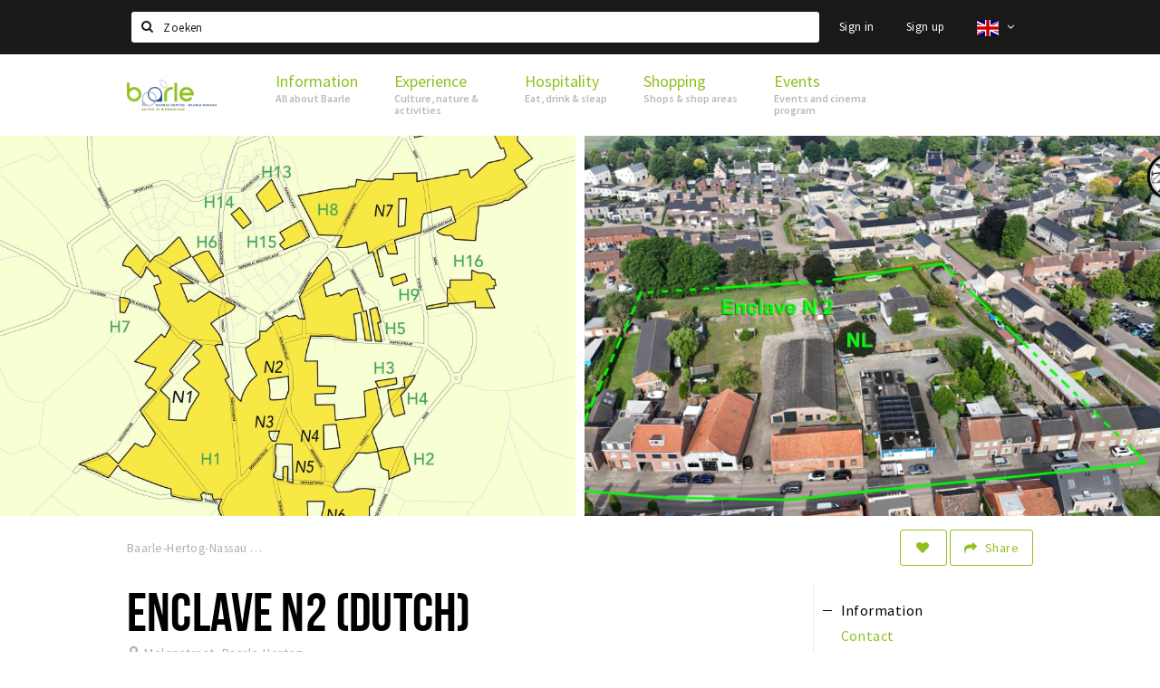

--- FILE ---
content_type: text/html;charset=UTF-8
request_url: https://en.visitbaarle.com/locaties/enclave-n2-nederlandse-5f85b1ae9fecff4ae479ee0b
body_size: 17906
content:
<!DOCTYPE html>
<html class="no-js">
<head>

  <meta charset="utf-8" />
  <meta name="viewport" content="width=device-width,initial-scale=1,maximum-scale=1,user-scalable=no" />
  <!--[if lt IE 8 ]><meta http-equiv="X-UA-Compatible" content="IE=edge,chrome=1" /><![endif]-->

  <meta name="designer" content="BEER N TEA" />

  <!--
  Proudly created by BEER N TEA B.V.
  -->

  <title>Enclave N2 (Nederlands) - Visit Baarle</title>

  <meta name="description" content="N2 is een Nederlandse counterenclave (een enclave in een enclave). Er staan acht woningen en twee handelspanden." />

  <meta name="twitter:card" content="summary" />
  <meta name="twitter:site" content="@stappen" />
  <meta name="twitter:creator" content="@stappen" />
  <meta name="twitter:title" content="Enclave N2 (Nederlands)" />
  <meta name="twitter:description" content="N2 is een Nederlandse counterenclave (een enclave in een enclave). Er staan acht woningen en twee handelspanden." />  <meta name="twitter:image" content="https://en.visitbaarle.com/uploads/image/69467a8fb009e64bdc05662c-large.jpg" />
  <meta property="fb:app_id" content="1257737297586040" />

  <meta property="og:type" content="website" />
  <meta property="og:site_name" content="Visit Baarle" />
  <meta property="og:url" content="https://en.visitbaarle.com/locaties/enclave-n2-nederlandse-5f85b1ae9fecff4ae479ee0b" />
  <meta property="og:title" content="Enclave N2 (Nederlands)" />
  <meta property="og:description" content="N2 is een Nederlandse counterenclave (een enclave in een enclave). Er staan acht woningen en twee handelspanden." />  <meta property="og:image" content="https://en.visitbaarle.com/uploads/image/69467a8fb009e64bdc05662c-large.jpg" />
  <link rel="alternate" href="https://www.visitbaarle.com/locaties/enclave-n2-nederlandse-5f85b1ae9fecff4ae479ee0b" hreflang="nl" />
  <link rel="alternate" href="https://www.visitbaarle.com/locaties/enclave-n2-nederlandse-5f85b1ae9fecff4ae479ee0b" hreflang="x-default" />
  <link rel="alternate" href="https://en.visitbaarle.com/locaties/enclave-n2-nederlandse-5f85b1ae9fecff4ae479ee0b" hreflang="en" />
  <link rel="alternate" href="https://fr.visitbaarle.com/locaties/enclave-n2-nederlandse-5f85b1ae9fecff4ae479ee0b" hreflang="fr" />
  <link rel="canonical" href="https://en.visitbaarle.com/locaties/enclave-n2-nederlandse-5f85b1ae9fecff4ae479ee0b" />


  
  <link rel="stylesheet" type="text/css" href="/uploads/assets/1737646825/app-default.css" media="all" />
  <link rel="stylesheet" type="text/css" href="/app.css?v=1737646825" media="all" />

  <script type="text/javascript">
    var config = {"name":"Visit Baarle","cdn":{"base_url":""},"environment":"production","site_url":"https:\/\/en.visitbaarle.com","base_url":"https:\/\/en.visitbaarle.com","twitter":{"handle":"stappen"},"preferences":{"currency":"EUR","time_format":24,"date_format":"%d-%m-%Y","currency_format":"%symbol%%value%","number_format":",.","week_start":"sunday"},"version":1737646825,"google_analytics":{"tracking_id":"UA-61084945-18"},"moment_locale":"en","city":"Baarle-Hertog-Nassau","socials":{"facebook":"https:\/\/www.facebook.com\/visitbaarle\/","twitter":"","google":"","instagram":"https:\/\/www.instagram.com\/visitbaarle\/","pinterest":"","youtube":""},"mailchimp":{"form_action":"\/\/visitbaarle.us19.list-manage.com\/subscribe\/post?u=809858a6fa5bb0faf52985327&amp;id=c940f0bfcb","hidden_input":"b_809858a6fa5bb0faf52985327_c940f0bfcb"},"sendinblue_embed":null,"reviews_mode":"","always_show_expanded_description":false,"student_account_text":"","sidebar":{"facebook":"","instagram":"","other":""},"js_tags":"","favicon":null,"logo":{"$id":"5fb7c2de53959c5c1e5830ec"},"listed":false,"app_type":"website","is_webview":false,"has_partner":null,"has_css":true,"style":"default","enable_hero_map":true,"current_url":"\/locaties\/enclave-n2-nederlandse-5f85b1ae9fecff4ae479ee0b","related_app":"m-en.visitbaarle.com","student_account_enabled":false,"photos_enabled":true,"loyalty_shop_url":"","loyalty_shop_title":"","loyalty_routes_url":"","facebook_id":"1257737297586040","twitter_handle":"stappen"};
    var lang   = {"app":{"locales":{"nl_NL":{"prefix":"","name":"Nederlands","name_english":"Dutch","system_locale":"nl_NL.UTF-8","currency":"EUR","moment":"nl","flag":"nl","formats":{"currency":"%symbol%%value%","number":".,","date":"%d-%m-%Y","time":"%H:%S","start_week":1},"locale":"nl_NL","language_code":"nl","country_code":"NL"},"de_DE":{"prefix":"","name":"Deutsch","name_english":"German","system_locale":"de_DE.UTF-8","currency":"EUR","moment":"de","flag":"de","formats":{"currency":"%symbol%%value%","number":".,","date":"%d-%m-%Y","time":"%H:%S","start_week":1},"locale":"de_DE","language_code":"de","country_code":"DE"},"en_US":{"prefix":"","name":"English","name_english":"English","system_locale":"en_US.UTF-8","currency":"EUR","moment":"en","flag":"gb","formats":{"currency":"%symbol%%value%","number":",.","date":"%d-%m-%Y","time":"%H:%M","start_week":1},"locale":"en_US","language_code":"en","country_code":"US"},"fr_FR":{"prefix":"","name":"Fran\u00e7ais","name_english":"French","system_locale":"fr_FR.UTF-8","currency":"EUR","moment":"fr","flag":"fr","formats":{"currency":"%value% %symbol%","number":".,","date":"%d\/%m\/%Y","time":"%H:%M","start_week":1},"locale":"fr_FR","language_code":"fr","country_code":"FR"}},"locale":{"prefix":"","name":"English","name_english":"English","system_locale":"en_US.UTF-8","currency":"EUR","moment":"en","flag":"gb","formats":{"currency":"%symbol%%value%","number":",.","date":"%d-%m-%Y","time":"%H:%M","start_week":1},"locale":"en_US","language_code":"en","country_code":"US"},"name":"Visit Baarle","title":"%s - %s","time_ago":"%s ago","year":"year","year_plural":"years","month":"month","month_plural":"months","day":"day","day_plural":"days","hour":"hour","hour_plural":"hours","minute":"minute","minute_plural":"minutes","second":"second","second_plural":"seconds","share":"Share","search":{"location":"Locations","event":"Agenda","excursion":"Excursions","article":"News","brands_found":"Brands:","cuisine_found":"Kitchen:","menu_found":"Menu:","hotel_packages_found":"Packages:","pricelist_found":"Products:"},"footer":{"newsletter":{"title":"Newsletter","text":"Do you want to notified about news, events and locations in %s?","placeholder":"Your e-mail address","subscribe":"Subscribe"},"privacy":"Privacy","terms":"Terms and conditions","disclaimer":"Disclaimer","accessibility":"Accessibility","beerntea":"Created by Beer n tea"},"weekdays_short":["mo","tu","we","th","fr","sa","su"]},"route":[],"filters":{"sort_title":"Sort by","show_more":"More...","show_less":"Less...","type":{"bar":"Cafe","church":"Church","cinema":"Cinema","cultural_center":"Cultural center","hotel":"Hotel","landmark":"Landmark","museum":"Museum","parc":"Park","parking":"Parking","restaurant":"Restaurant","beach":"Beach","beach_pavilion":"Strandpaviljoen","municipality":"Municipality","shop":"Shop","shopping_area":"Shopping area","sportscenter":"Sports center","theater":"Theater","tourist_info":"Tourist information","town_square":"Town square","archived_event":"Event (Archived)"},"geolocation_failed":"Could not retrieve your current location, please try another ordering.","button_view_results_single":"Show %s result","button_view_results_plural":"Show %s results","button_no_results":"No results"},"search":{"no_results":"There were no search results, please change the filter settings on the left.","load_more":"Load more..."},"entity":{"close":"close","is_open":"open","is_closed":"closed","nav":{"info":"Information","reviews":"Reviews","deals":"Deals","agenda":"Agenda","photos":"Photos","menu":"Menu","news":"News","hotel_packages":"Packages","pricelist":"Price list","excursions":"Excursions","contact":"Contact","shops":"Shops","municipalities":"Gemeentes","beaches":"Stranden","job_offers":"Job offers"},"view_opening_hours":"View opening hours","description_expand":"Read more","helptopay_description":"Vul hier het formulier in wat je hebt aangemaakt op <a href=\"https:\/\/www.helptopay.nl\" target=\"_blank\">www.helptopay.nl<\/a>.<br>Er verschijnt automatisch een knop met 'Direct bestellen' boven je profielpagina.","footer":{"instant_order":"Place your order","instant_reservations":"Make a reservation","excursion_reservations":"Make a reservation","get_tickets":"Get tickets","cta":"or call <b>%s<\/b>"},"rating":{"full_description_plural":"%rating% stars based on %count% reviews","full_description_single":"%rating% star based on %count% review","full_description_single_star":"%rating% star based on %count% reviews","full_description_single_review":"%rating% star based on %count% review","short_description_plural":"%rating% stars","short_description_single":"%rating% star","no_reviews":"No reviews yet"},"reviews":{"title":"Reviews"},"other_articles":{"de 5 van...":"Other news","interview":"Other interviews","foodblog":"Other foodblogs","scoop":"Other news","fotoblog":"Other photoblogs","specials":"Other specials"},"more_articles":{"de 5 van...":"More news","interview":"More interviews","foodblog":"More foodblogs","scoop":"More scoops","fotoblog":"More photoblogs"},"offers_amount_single":"%s deal","offers_amount_plural":"%s deals","nearby_entities":"Nearby","edit":{"social_share_help_text":"If users share your page on their social media, the name of the company is used as the title by default + the first paragraph of the description as text. These fields give you the option to adjust these if desired."},"parking_status":{"full":"No vacancy","closed":"Closed","vacant_spaces":"%s vacant spaces","summary":"%vacant_spaces% vacant of of %total_spaces% spaces"},"add_event_notice":"Vul het formulier in om uw evenement toe te voegen. Wanneer het evenement voldoet aan de gestelde voorwaarden wordt het evenement (eventueel herschreven) toegevoegd."},"user":{"login":{"title":"Sign in","email":"E-mail adress","password":"Password","submit":"Login","remember":"Remember me"},"forgot_password":{"title":"Forgot your password","email":"E-mail adress","email_placeholder":"Your e-mail address...","submit":"Reset password"},"register":{"title":"Register","button":"Register","email":"E-mail adress","password":"Password","confirm_password":"Confirm password","first_name":"First name","last_name":"Last name","submit":"Register","first_name_contact":"Voornaam contactpersoon","last_name_contact":"Achternaam contactpersoon","email_contact":"E-mailadres contactpersoon","password_event_organiser":"Nieuw wachtwoord evenementenorganisator","confirm_password_event_organiser":"Nieuw wachtwoord evenementenorganisator bevestigen"},"account":{"title":"My account","nav_title":"My account","email":"E-mail adress","password":"Password","confirm_password":"Confirm password","first_name":"First name","last_name":"Last name","submit":"Update","delete":{"title":"Account verwijderen","description":"Door je account te verwijderen, wordt je account en al zijn bijbehorende gegevens gewist of geanonimiseerd.","button":"Ik wil mijn account verwijderen","confirm":"Weet je het zeker?"}},"student":{"title":"Mijn studenten-pagina","nav_title":"Mijn studentenpagina","vouchers_nav_title":"Mijn vouchers","fortune_leaders":"Met de meeste punten","total_score":"Jouw totaal behaalde punten: <strong>%s<\/strong>","total_credits":"<strong>%s<\/strong> Punten te besteden","show_more":"Toon meer"},"notifications":{"title":"Notifications","nav_title":"Notifications","date":"Date","entity":"Item","no_notifications":"There are no new notifications."},"locations":{"title":"My locations","nav_title":"My locations"},"errors":{"empty_email_or_password":"Please enter an e-mail address and password.","no_user_found":"There is no user account with this e-mail address and password. Please try again."}},"strings":{"Inloggen":"Sign in","Je wachtwoord is opnieuw ingesteld. Controleer je e-mail voor verdere instructies.":"Your password has been reset. Check your e-mail address for further instructions.","U dient akkoord te gaan met de algemene voorwaarden om uw claim in te dienen.":"You have to accept the terms and conditions to claim your page.","Om dit item te volgen moet u inloggen of een account aanmaken.":"You have to create an account to follow this page.","Je review kon niet worden opgeslagen. Probeer het later opnieuw.":"Your review could not be saved. Please try again later.","Mijn evenementen":"My events","Bestelde foto's":"Ordered photos","Beheer":"Administration","Het gekozen wachtwoord is te kort (minimaal 6 karakters vereist)":"The chosen password is too short (minimum 6 characters required)","Het gekozen wachtwoord en het controleveld komen niet overeen.":"The password does not match the verification.","Mijn notificaties":"My notifications","Mijn bestelde foto's":"My ordered photos","App not configured":"App not configured","The app on this domain has not yet been configured.":"The app on this domain has not yet been configured.","Er is iets fout gegaan waardoor je verzoek niet kon worden verwerkt. Zorg ervoor dat je JavaScript hebt ingeschakeld en probeer het opnieuw.":"Something went wrong while processing your request. Please make sure JavaScript is enabled and try again.","E-mailadres is niet geldig":"E-mail address is not valid","Wachtwoord is te kort (minimaal 6 tekens)":"The password is too short (minimum 6 characters required)","Wachtwoord komt niet overeen met controle":"The password does not match the verification.","Er bestaat al een account met dit e-mailadres":"Another account with this e-mail address exists","Vul aub je e-mailadres in":"Please enter your e-mail address","Er is iets misgegaan!":"Something went wrong!","Wachtwoord opnieuw ingesteld voor Stappen & Shoppen":"Password reset for Stappen & Shoppen","Mijn account":"My account","Notificaties":"Notifications","Mijn locaties":"My locations","Uitloggen":"Sign out","Registreren":"Sign up","Evenementen":"Events","Bekijk alle evenementen":"Show all events","Met vriendelijke groet,":"With kind regards,","Beste {{ name }},":"Dear {{ name }},","Je wachtwoord is opnieuw ingesteld via de website.":"Your password was reset via the website.","Je nieuwe wachtwoord is: {{ password }}":"Your new password is: {{ password }}","Hiermee kun je op <a href=\"http:\/\/www.stappen-shoppen.nl\">inloggen<\/a> en via mijn profiel veranderen in een zelf gekozen wachtwoord.":"You can use your new password to log in to <a href=\"http:\/\/www.stappen-shoppen.nl\">stappen-shoppen.nl<\/a> and change your password on your account page.","Top tip":"Top tip","Award":"Award","Volledig toegankelijk":"Fully accessible","{# restaurant #}Menu":"Menu","Deals":"Deals","Vacatures":"Job offers","Geen naam":"No name","Profiel bewerken":"Edit profile","Statistieken":"Statistics","Geplaatst op {{ date|strftime(\"%e %B %Y\") }}":"Added on {{ date|strftime(\"%e %B %Y\") }}","Functie":"Position","Minimum leeftijd":"Minimum age","Opleidingsniveau":"Required education","Werkervaring":"Required experience","Dienstverband":"Employment type","Kwalificaties":"Qualifications","Winkelgebied":"Shopping area","Volg deze locatie":"Follow this page","Lees ook...":"Read also...","Andere vacatures":"Other job offers","Meer vacatures":"More job offers","Geplaatst op {{ date|strftime(\"%e %B %G\") }}":"Added on {{ date|strftime(\"%e %B %G\") }}","Tags: {{ tags }}":"Tags: {{ tags }}","Volg dit artikel":"Follow this article","{{ count }} deals":"{{ count }} deals","Bekijk een ander album":"View another album","Alle data":"All dates","Uw aanmelding is ontvangen. Wij zullen uw gegevens controleren en nemen contact met u op zodra uw aanmelding is goedgekeurd.":"Your claim has been received. We will contact you once your claim has been approved.","Voeg uw bedrijf toe":"Add your business","Vul het formulier toe om uw zaak toe te voegen. Kies voor een gratis account, of een premium account om uw bedrijf beter uit te lichten met extra informatie die u zelf kunt beheren.":"Full out the form to add your business. Choose a free account, or a premium account to better promote your business with more information.","Bij een premium account krijgt u een persoonlijke login, waarmee u alle gegevens op de pagina zelf kunt beheren. Kiest u voor een proef account dan mag u het premium account twee maanden uitproberen. Naast uitgebreidere informatie over uw zaak kunt u gebruik maken van onderstaande premium functies:":"With the premium account you will receive a personal account, which allows you to update all information on your page at any time. If you choose a trial account, you can try the premium functionality for free for two months. Besides being able to provide more information, you can use the following functions:","Evenementen + Facebookkoppeling":"Events + Facebook connection","Merken of assortiment":"Brands or assortment information","Producten & diensten":"Products & services","Reserveren":"Reservations","Pushberichten":"Push messages","Ingevoerde merken, evenementen en deals zijn tevens vindbaar in de algemene zoekfunctie.":"Brands, events and deals will show up in the site search","Type account":"Account type","Proefaccount":"Trial account","Premium":"Premium","Indien gewenst plannen wij graag vrijblijvend een afspraak met u in om alles persoonlijk door te nemen. U kunt hiervoor contact met ons opnemen via <a href=\"mailto:info@stappen-shoppen.nl\">info@stappen-shoppen.nl<\/a>":"If desired we will gladly schedule a meeting to discuss the offer in detail. Please contact us at <a href=\"mailto:info@stappen-shoppen.nl\">info@stappen-shoppen.nl<\/a> for more information.","* Betaling geschied via automatisch incasso. Deelname is per maand opzegbaar tenzij anders overeengekomen en wordt zonder schriftelijke opzegging automatisch maandelijks verlengd.":"* Payment is made via direct debit. Your subscription can be canceled per month unless otherwise agreed and will be automatically extended monthly without written cancellation.","Basisaccount":"Basic account","Mocht u geen gebruik willen maken van de premium opties dan zal uw account als basisaccount geregistreerd blijven. Een basisaccount bevat de volgende onderdelen:":"If you do not want to use the premium options, your account will remain registered as a basic account. A basic account has the following options:","Foto's":"Photos","Korte beschrijving":"Short description","Adres":"Address","Website":"Website","Bedrijfsnaam":"Business name","Soort profiel":"Business type","Cafe":"Cafe","Hotel":"Hotel","Restaurant":"Restaurant","Winkel":"Shop","Evenementenorganisator":"Event organizer","Anders":"Other","Adres & plaats":"Address & place","Postcode":"Postal code","Contactpersoon*":"Contact*","Email":"E-mail","Telefoonnummer":"Telephone number","KvK nummer":"Chamber of commerce registration","BTW nummer":"VAT number","Iban":"Iban","Bank":"Bank","Vestigingsplaats Bank":"Bank location","Bic":"Bic","Plaats & Datum (digitale handtekening)":"Place & Date (digital signature)","Akkoord met algemene voorwaarden.":"Accept the terms and conditions.","* Contactpersoon geeft hierbij aan tekenbevoegd te zijn en garant te staan voor de kosten van deelname.":"* Contact person hereby indicates that he is authorized to sign and to accepts the costs of participation.","Claim dit profiel!":"Claim this page!","Log in of maak een account om verder te gaan":"Log in or create an account to continue","Bekijk resultaten":"View results","Sorteren op":"Sort by","Toon op de kaart":"View on the map","Reacties":"Reviews","Ben je dit niet?":"Not your account?","Log opnieuw in":"Please log in again","Schrijf een reactie...":"Write a review...","Plaats je reactie":"Post your review","Bekijk meer reviews":"Show more reviews","Evenement toevoegen":"Add event","Deal toevoegen":"Add deal","Uitje toevoegen":"Add excursion","Vacature toevoegen":"Add job offer","Reserveringen":"Reservations","Tarief":"Fee","Soort bar":"Bar type","Soort parking":"Parking type","Soort uitje":"Excursion type","Soort winkel":"Shop type","Sport":"Sport","Keuken":"Kitchen","Capaciteit":"Capacity","Min. leeftijd":"Minimum age","Faciliteiten":"Facilities","Muziek":"Music","Merken":"Brands","Ticketinformatie":"Ticket information","Betaalmogelijkheden":"Payment options","Parkeergelegenheid":"Nearby parking","Toegankelijkheid":"Accessibility","De entree van dit pand is toegankelijk":"The building entrance is accessible","Er zijn geen belemmeringen in de verkeersruimten (doorgankelijkheid)":"There are no obstacles in the hallways","Verdiepingen (indien aanwezig) zijn bereikbaar":"Floors (if present) are accressible","Aangepast toilet is aanwezig":"An adapted toilet is present","Hier kun je zonder hulp pinnen":"Card payments without help are possible","De entree van dit pand is niet toegankelijk":"The building entrance is not accessible","Er zijn belemmeringen in de verkeersruimten (doorgankelijkheid)":"There are obstacles in the hallways","Verdiepingen (indien aanwezig) zijn niet bereikbaar":"Floors (if present) are not accessible","Aangepast toilet is niet aanwezig":"An adapter toilet is not present","Hier kun je niet zonder hulp pinnen":"Help is required for card payments","Bent u de eigenaar van deze zaak?":"Are you the owner of this business?","Neem contact met ons op via info@stappen-shoppen.nl om het profiel aan te vullen met o.a. uw website, telefoonnummer, Facebook, openingstijden, omschrijving, faciliteiten, menukaart en acties.":"Contact us at info@stappen-shoppen.nl to complete this page with your website, telephone number, Facebook link, opening hours, full description, facilities, restaurant menu, deals and more.","Claim uw bedrijfsprofiel!":"Claim your page!","Prijslijst":"Price list","Arrangementen":"Packages","Menu":"Menu","Alles":"All","Agenda":"Agenda","Bekijk meer evenementen":"Show more events","Nieuws":"News","Bekijk meer nieuws":"View more news","Uitjes":"Excursions","Bekijk meer excursies":"View more excursions","Bekijk meer vacatures":"View more job offers","Bekijk ook...":"Read also...","{# uitje #}Aanvraag voor {{ name }}":"Reservation for {{ name }}","Reserveren bij {{ name }}":"Reservation at {{ name }}","Aantal personen":"Participants","{{ count|plural({ 1: \"1 Persoon\", other: \"# Personen\" }) }}":"{{ count|plural({ 1: \"1 person\", other: \"# persons\" }) }}","Datum":"Date","Tijd":"Time","Naam":"Name","E-mailadres":"E-mail address","Telefoon":"Telephone number","Opmerkingen":"Notes","Optie: andere excursies aan aanvraag toevoegen":"Option: add other excursions to request","- Kies een uitje -":"- Select an excursion -","Annuleren":"Cancel","Onbekende fout":"Unknown error","Er is iets fout gegaan bij het verwerken van de aanvraag. Probeer het later opnieuw of neem direct <a href=\"\/contact\">contact<\/a> op.":"Something went wrong while processing your request. Please try again later or <a href=\"\/contact\">contact us directly<\/a>.","Sluiten":"Close","Aanvraag ontvangen!":"Reservation received!","Bedankt voor je aanvraag. We nemen binnen 2 dagen contact met je op!":"Thank you for your reservation. We will contact you within 2 days.","Heb je vragen en\/of opmerkingen, neem dan <a href=\"\/contact\">contact<\/a> met ons op.":"<a href=\"\/contact\">Contact us<\/a> if you have any questions.","Er is iets fout gegaan bij het verwerken van de reservering. Probeer het later opnieuw of neem direct contact op met de locatie.":"Something went wrong while processing your reservation. Please try again later or contact the location directly.","Reservering ontvangen!":"Reservation received!","Je reservering is verstuurd naar {{ name }}. Let op: de reservering is pas geldig na bevestiging van de locatie. We wensen je veel plezier en uiteraard smakelijk eten!":"Your reservation has been sent to {{ name }}. Please note: the recervation is not valid until it has been confirmed by the location. We wish you a nice mean.","Heb je lekker gegeten? Deel dan je ervaring in de vorm van een review en maak kans op leuke prijzen. Wil je op de hoogte blijven van alle nieuwtjes? Meld je dan aan voor onze nieuwsbrief via het formulier onder aan de pagina!":"Did you enjoy your meal? Share your experience in the form of a review and have a chance to win great prizes. Do you want to stay informed about all the news? Then sign up for our newsletter using the form at the bottom of the page!","Claim bedrijfsprofiel voor:":"Claim business page for:","Indien gewenst plannen wij graag vrijblijvend een afspraak met u in om alles persoonlijk door te nemen. U kunt hiervoor contact met ons opnemen via <a href=\"mailto:info@stappen-shoppen.nl\">info@stappen-shoppen.nl<\/a>.":"If desired, we would be happy to schedule an appointment with you to discuss everything personally. For this you can contact us via <a href=\"mailto:info@stappen-shoppen.nl\"> info@stappen-shoppen.nl <\/a>.","Er is iets fout gegaan bij het verwerken van de claim. Probeer het later opnieuw of neem contact met ons op via <a href=\"mailto:info@stappen-shoppen.nl\">info@stappen-shoppen.nl<\/a>.":"Something went wrong while processing the claim. Try again later or contact us via <a href=\"mailto:info@stappen-shoppen.nl\"> info@stappen-shoppen.nl <\/a>.","Uw claim is ontvangen!":"Your claim was received!","Wij zullen uw gegevens controleren en nemen contact met u op zodra uw claim is goedgekeurd.":"We will verify your claim and contact you when your account is ready.","Zoeken":"Search","Meld je nu aan voor de nieuwsbrief":"Sign up for the newsletter","Meld je aan voor de nieuwsbrief van {{ app_name }} en blijf op de hoogte van al het nieuws en evenementen.":"Sign up for the {{ app_name }} newsletter and stay up to date on all news and events.","E-mail adres":"E-mail address","Nieuwsbrief":"Newsletter","Ja, meld mij aan voor de nieuwsbrief.":"Yes, I want to sign up for the newsletter.","Nee, ik meld mij niet aan voor de nieuwsbrief.":"No, I do not want to sign up for the newsletter.","Keuze opslaan":"Save my choice","Events\ndeze week":"Events this week","Locaties in":"Locations in","Vacatures in":"Job offers in","Meer nieuws":"More news","Aankomende evenementen":"Upcoming events","Meer evenementen":"More events","Spot jezelf!":"Spot yourself!","Foto bestellen":"Purchase photo","Deze foto is helaas niet beschikbaar.":"This photo is not available.","Download de foto":"Download the photo","De betaling is nog niet afgerond. Vernieuw de pagina om het opnieuw te proberen of <a href=\"{{ link|e }}\">start een nieuwe bestelling<\/a>.":"The payment was not completed. Please refresh the page to try again or <a href=\"{{ link|e }}\">start a new order<\/a>.","Foto":"Photo","Downloaden":"Download","Je hebt nog geen foto's gekocht.":"You have not yet purchased any photos.","Bekijk":"View","Download foto":"Download photo","Nog niet betaald":"Not yet paid","{{ index }} van {{ count }}":"{{ index }} out of {{ count }}","Koop deze foto \u20ac 1,50":"Purchase this photo for \u20ac 1.50","(Hoge resolutie, zonder watermerk)":"(High resolution, no watermark)","Alle locaties":"All locations","Entree toegankelijk":"Accessible entrance","Binnen toegankelijk":"Accessible interior","Verdiepingen toegankelijk":"Accessible floors","Pinnen":"Card payments","Invalidentoilet":"Disabled toilet","(nog {{count}} data)":"({{ count }} more dates)","Download als iCal":"Download as iCal","Afgelopen evenementen":"Past events","Inloggen met Facebook":"Log in with Facebook","Door te registreren ga je akkoord met onze <a href=\"\/privacy\">privacy policy<\/a> en <a href=\"\/algemene-voorwaarden\">algemene voorwaarden<\/a>.":"By registering you accept our <a href=\"\/privacy\">privacy policy<\/a> and <a href=\"\/algemene-voorwaarden\">terms and conditions<\/a>.","App instellingen":"App settings","Taal instellen":"Set language","Je hebt nog geen vouchers gekocht.":"You have not bought any vouchers yet.","Mijn <a href=\"\/account\/vouchers_history\">voucher historie bekijken<\/a>":"My <a href=\"\/account\/vouchers_history\">voucher history<\/a>","Je hebt geen ongebruikte vouchers.":"You don't have any active vouchers.","Mijn voucher historie":"My voucher history","Voucher":"Voucher","Beginjaar opleiding":"Starting year education","Opleiding":"Education","School":"School","Geboortedatum":"Date of birth","Maak een studentenaccount":"Creat a studentaccount ","Ga naar het spel":"Go to the game","Stappen & Shoppen":"Stappen & Shoppen","<b>Help &amp; support<\/b><br \/>info@stappen-shoppen.nl":"<b>Help &amp; support<\/b><br \/>info@stappen-shoppen.nl","<b>Stappen &amp; Shoppen<\/b><br \/>Veilingkade 15<br \/>4815 HC Breda":"<b>Stappen &amp; Shoppen<\/b><br \/>Franse Akker 20<br \/>4824 AK Breda","{# rad #}DRAAI &amp; WIN!":"{# rad #}Spin &amp; win!","{# rad #}Draai iedere dag \u00e9\u00e9n keer en scoor punten die je in de <a href=\"{{ url|e }}\">{{ loyalty_shop_title|e }}<\/a> kunt inwisselen voor leuke kortingen en prijzen.":"{# rad #}You can spin the wheel once a day to earn free points. Cash in those points in the <a href=\"{{ url|e }}\">{{ loyalty_shop_title|e }}<\/a> for discounts and free stuff!","{# rad #}Bekijk hier alle <a href=\"{{ url|e }}\">routes<\/a> en ontdek hoe je nog meer punten kunt verdienen!":"{# rad #}Check out all <a href=\"{{ url|e }}\">routes<\/a> and discover how to earn more points.","{# rad #}Voor deze winactie gelden de <a href=\"{{ url|e }}\">actievoorwaarden<\/a>.":"{# rad #}The following <a href=\"{{ url|e }}\">conditions<\/a> are applicable.","{# rad #}Je studentenaccount is nog niet geactiveerd. Klik hier om je account te activeren.":"{# rad #}Your student account is not activated. Click here to activate it.","{# rad #}Het rad is helaas niet beschikbaar in jouw browser.":"{# rad #}The wheel is not available in your browser.","{# rad #}Je hebt al {{ current_credits|e }} punten verdiend!":"{# rad #}You have earned {{ current_credits|e }} points!","{# rad #}Je hebt nog geen punten verdiend.":"{# rad #}You have not earned any points yet!","Mijn vacatures":"My vacancies","Mijn vouchers":"My vouchers","{# sorteren op #}laatst bijgewerkt":"{# sort by #}last updated","{# sorteren op #}afstand":"Afstand","{# sorteren op #}volledigheid profiel":"Volledigheid profiel","{# sorteren op #}beoordeling":"Beoordeling","{# sorteren op #}recent toegevoegd":"Recent toegevoegd","{# sorteren op #}alfabetisch":"Alfabetische volgorde","{# sorteren op #}datum":"Datum"},"credits":{"fortune":{"play":"Spin the wheel!","todays_score":"<strong>Your score for today is %s.<\/strong><br \/>Try again tomorrow!","play_win":"<strong>%s points!<\/strong><br \/> Tomorrow you can spin again!","play_lost":"No points :( <br \/> Try again tomorrow!","please_login":"Login to spin the wheel!"},"voucher_conditions":"Cash in your voucher at \"%s\"","voucher":{"handin_confirm":"Weet je het zeker?","exchange":"%s Punten verzilveren","purchase":"Voucher van %s punten kopen","invalid":"Voucher niet gevonden of ongeldig","handin":"Verzilveren","redeemed":"Verzilverd"},"not_enough":"Helaas! Je hebt onvoldoende punten voor dit product, nog even doorsparen :)","out_of_stock":"Helaas! Dit is niet meer beschikbaar","purchase_failed":"Aankoop mislukt","purchase_success":"Bedankt voor je aankoop! De <a href=\"\/account\/vouchers\">voucher<\/a> is toegevoegd aan je <a href=\"\/account\/student\">studentenaccount<\/a>"}};
    var user   = {"id":"","last_login":null,"is_logged_in":false,"email":null,"role":"guest","roles":["guest"],"first_name":null,"last_name":null,"full_name":" ","telephone":null,"avatar":null,"avatar_url":null};
  </script>
</head>
<body class="type--landmark layout--locaties">

  <script>
  (function(i,s,o,g,r,a,m){i['GoogleAnalyticsObject']=r;i[r]=i[r]||function(){
  (i[r].q=i[r].q||[]).push(arguments)},i[r].l=1*new Date();a=s.createElement(o),
  m=s.getElementsByTagName(o)[0];a.async=1;a.src=g;m.parentNode.insertBefore(a,m)
  })(window,document,'script','//www.google-analytics.com/analytics.js','ga');
  ga('create', 'UA-61084945-18', 'auto');
  ga('send', 'pageview');
  </script>

  <div id="fb-root"></div>
  <script>(function(d, s, id) {
    var js, fjs = d.getElementsByTagName(s)[0];
    if (d.getElementById(id)) return;
    js = d.createElement(s); js.id = id;
    js.src = "//connect.facebook.net/nl_NL/sdk.js#xfbml=1&version=v2.10&appId=1257737297586040";
    fjs.parentNode.insertBefore(js, fjs);
  }(document, 'script', 'facebook-jssdk'));</script>


<main class="wrapper">

  <a class="anchor" id="top"></a>
    <nav class="nav-mobile">
  <ul>
            <li>
      <a href="/informatie">Information</a>
              <button class="expo " data-mobile-nav-toggle="m"></button>
                    <div class="submenu">
          <ul class="nav nav--list">
                          <li><a href="/informatie/overbaarle">About Baarle</a>
              </li>
                          <li><a href="/informatie/geschiedenis">History</a>
              </li>
                          <li><a href="/informatie/visitbaarleshop">Visit Baarle Shop</a>
              </li>
                          <li><a href="/informatie/enclavebon">Enclave voucher</a>
              </li>
                      </ul>
        </div>
          </li>
                <li>
      <a href="/beleven">Experience</a>
              <button class="expo " data-mobile-nav-toggle="m"></button>
                    <div class="submenu">
          <ul class="nav nav--list">
                          <li><a href="/beleven/bezienswaardigheden">Culture</a>
              </li>
                          <li><a href="https://www.visitbaarle.com/beleven/bezienswaardigheden?sort=is_premium&amp;sights_category=Enclaves">Enclaves </a>
              </li>
                          <li><a href="/stappen/recreatief">Recreation</a>
              </li>
                          <li><a href="/beleven/musea-theaters-podia">Museum &amp; theatre</a>
              </li>
                          <li><a href="/beleven/uitjes-activiteiten">Activity</a>
              </li>
                          <li><a href="/beleven/toeristische-routes">Tourist routes</a>
              </li>
                          <li><a href="/beleven/natuurgebieden">Nature</a>
              </li>
                      </ul>
        </div>
          </li>
                <li>
      <a href="/stappen">Hospitality</a>
              <button class="expo " data-mobile-nav-toggle="m"></button>
                    <div class="submenu">
          <ul class="nav nav--list">
                          <li><a href="/stappen/eten">Eat</a>
              </li>
                          <li><a href="/stappen/drinken">Drink</a>
              </li>
                          <li><a href="/stappen/slapen">Sleap</a>
              </li>
                          <li><a href="/stappen/deals">Deals</a>
              </li>
                          <li><a href="/stappen/vacatures">Vacancies</a>
              </li>
                          <li><a href="/shoppen/parkeren">Parking</a>
              </li>
                      </ul>
        </div>
          </li>
                <li>
      <a href="/shoppen">Shopping</a>
              <button class="expo " data-mobile-nav-toggle="m"></button>
                    <div class="submenu">
          <ul class="nav nav--list">
                          <li><a href="/shoppen">Shops</a>
              </li>
                          <li><a href="/shoppen/openingstijden">Opening hours</a>
              </li>
                          <li><a href="/shoppen/deals">Deals</a>
              </li>
                          <li><a href="/shoppen/vacatures">Vacancies</a>
              </li>
                          <li><a href="/shoppen/parkeren">Parking</a>
              </li>
                      </ul>
        </div>
          </li>
                <li>
      <a href="/agenda">Events</a>
                </li>
          </ul>
</nav>  <div class="header__nav-top" data-view="Search">
  <nav class="nav-top ">
    <div class="container container--nav-top">
              <div class="nav-top__left">
                  </div>
            <form class="form-group search" action="/search" method="GET">
        <input type="text" class="form-control" name="q" value="" placeholder="Zoeken" data-input-control="typeahead" autocomplete="off"/>
        <span class="fa fa-search"></span>
        <button type="submit" class="sr-only">Search</button>
      </form>
      <div class="nav-top__right">
                                                    <a href="/account/login" class="btn btn-link">Sign in</a>
                                                <a href="/account/register" class="btn btn-link">Sign up</a>
                                              <div class="btn-group">
          <button data-toggle="dropdown" class="btn btn-link dropdown-toggle" aria-haspopup="true" aria-expanded="false">
            <img src="/uploads/assets/1737646825/static/flags/4x3/gb.svg" height="18" />
            <span class="fa fa-angle-down"></span>
          </button>
          <ul class="dropdown-menu dropdown-menu-right">
                        <li class=""><a href="https://www.visitbaarle.com/locaties/enclave-n2-nederlandse-5f85b1ae9fecff4ae479ee0b">Nederlands</a></li>
                        <li class="active"><a href="https://en.visitbaarle.com/locaties/enclave-n2-nederlandse-5f85b1ae9fecff4ae479ee0b">English</a></li>
                        <li class=""><a href="https://fr.visitbaarle.com/locaties/enclave-n2-nederlandse-5f85b1ae9fecff4ae479ee0b">Français</a></li>
                      </ul>
        </div>
              </div>
      <div class="nav-top__search-results tt-empty"></div>
    </div>
  </nav>
</div>
    <div class="wrapper__inner">
    <div class="nav-mask" data-toggle="navigation"></div>
  <header class="header header--primary">
  <div class="header__container">

    <div class="header__nav-top" data-view="Search">
  <nav class="nav-top ">
    <div class="container container--nav-top">
              <div class="nav-top__left">
                  </div>
            <form class="form-group search" action="/search" method="GET">
        <input type="text" class="form-control" name="q" value="" placeholder="Zoeken" data-input-control="typeahead" autocomplete="off"/>
        <span class="fa fa-search"></span>
        <button type="submit" class="sr-only">Search</button>
      </form>
      <div class="nav-top__right">
                                                    <a href="/account/login" class="btn btn-link">Sign in</a>
                                                <a href="/account/register" class="btn btn-link">Sign up</a>
                                              <div class="btn-group">
          <button data-toggle="dropdown" class="btn btn-link dropdown-toggle" aria-haspopup="true" aria-expanded="false">
            <img src="/uploads/assets/1737646825/static/flags/4x3/gb.svg" height="18" />
            <span class="fa fa-angle-down"></span>
          </button>
          <ul class="dropdown-menu dropdown-menu-right">
                        <li class=""><a href="https://www.visitbaarle.com/locaties/enclave-n2-nederlandse-5f85b1ae9fecff4ae479ee0b">Nederlands</a></li>
                        <li class="active"><a href="https://en.visitbaarle.com/locaties/enclave-n2-nederlandse-5f85b1ae9fecff4ae479ee0b">English</a></li>
                        <li class=""><a href="https://fr.visitbaarle.com/locaties/enclave-n2-nederlandse-5f85b1ae9fecff4ae479ee0b">Français</a></li>
                      </ul>
        </div>
              </div>
      <div class="nav-top__search-results tt-empty"></div>
    </div>
  </nav>
</div>

    <nav class="nav-primary">
      <div class="container">
        <button class="toggle" data-toggle="navigation">
        <span class="bars">
          <span class="bar"></span>
          <span class="bar"></span>
          <span class="bar"></span>
        </span>
        </button>
        <a href="/" class="logo" rel="home" style="background-image: url('/uploads/image/5fb7c2de53959c5c1e5830ec-logo.png');"><span>Visit Baarle</span></a>
        <ul class="primary">
                                            <li>
              <a href="/informatie">
                <strong class="item-title">Information</strong>
                <span class="item-subtitle">All about Baarle</span>
                <span class="three-dots"><i></i><i></i><i></i></span>
              </a>
                              <div class="submenu">
                  <ul class="nav nav--list">
                                          <li><a href="/informatie/overbaarle">About Baarle</a>
                      </li>
                                          <li><a href="/informatie/geschiedenis">History</a>
                      </li>
                                          <li><a href="/informatie/visitbaarleshop">Visit Baarle Shop</a>
                      </li>
                                          <li><a href="/informatie/enclavebon">Enclave voucher</a>
                      </li>
                                      </ul>
                </div>
                          </li>
                                  <li>
              <a href="/beleven">
                <strong class="item-title">Experience</strong>
                <span class="item-subtitle">Culture, nature &amp; activities</span>
                <span class="three-dots"><i></i><i></i><i></i></span>
              </a>
                              <div class="submenu">
                  <ul class="nav nav--list">
                                          <li><a href="/beleven/bezienswaardigheden">Culture</a>
                      </li>
                                          <li><a href="https://www.visitbaarle.com/beleven/bezienswaardigheden?sort=is_premium&amp;sights_category=Enclaves">Enclaves </a>
                      </li>
                                          <li><a href="/stappen/recreatief">Recreation</a>
                      </li>
                                          <li><a href="/beleven/musea-theaters-podia">Museum &amp; theatre</a>
                      </li>
                                          <li><a href="/beleven/uitjes-activiteiten">Activity</a>
                      </li>
                                          <li><a href="/beleven/toeristische-routes">Tourist routes</a>
                      </li>
                                          <li><a href="/beleven/natuurgebieden">Nature</a>
                      </li>
                                      </ul>
                </div>
                          </li>
                                  <li>
              <a href="/stappen">
                <strong class="item-title">Hospitality</strong>
                <span class="item-subtitle">Eat, drink &amp; sleap</span>
                <span class="three-dots"><i></i><i></i><i></i></span>
              </a>
                              <div class="submenu">
                  <ul class="nav nav--list">
                                          <li><a href="/stappen/eten">Eat</a>
                      </li>
                                          <li><a href="/stappen/drinken">Drink</a>
                      </li>
                                          <li><a href="/stappen/slapen">Sleap</a>
                      </li>
                                          <li><a href="/stappen/deals">Deals</a>
                      </li>
                                          <li><a href="/stappen/vacatures">Vacancies</a>
                      </li>
                                          <li><a href="/shoppen/parkeren">Parking</a>
                      </li>
                                      </ul>
                </div>
                          </li>
                                  <li>
              <a href="/shoppen">
                <strong class="item-title">Shopping</strong>
                <span class="item-subtitle">Shops &amp; shop areas</span>
                <span class="three-dots"><i></i><i></i><i></i></span>
              </a>
                              <div class="submenu">
                  <ul class="nav nav--list">
                                          <li><a href="/shoppen">Shops</a>
                      </li>
                                          <li><a href="/shoppen/openingstijden">Opening hours</a>
                      </li>
                                          <li><a href="/shoppen/deals">Deals</a>
                      </li>
                                          <li><a href="/shoppen/vacatures">Vacancies</a>
                      </li>
                                          <li><a href="/shoppen/parkeren">Parking</a>
                      </li>
                                      </ul>
                </div>
                          </li>
                                  <li>
              <a href="/agenda">
                <strong class="item-title">Events</strong>
                <span class="item-subtitle">Events and cinema program</span>
                <span class="three-dots"><i></i><i></i><i></i></span>
              </a>
                          </li>
                  </ul>
                <div class="search-toggle">
          <a class="#0" data-toggle-search="top-nav"><span class="fa fa-search" ></span></a>
        </div>
              </div>
    </nav>
  </div>
</header>
  
  <section class="page">
  <div class="entity entity--landmark entity--has-photos" vocab="http://schema.org/" typeof="LocalBusiness">
    
<aside class="hero hero--collage cap-width">
  <div class="collage">
        <div class="item item--6x4">
      <div class="item__inner">
        <div class="item__content">
          <a href="/uploads/image/69467a8fb009e64bdc05662c-large.jpg" rel="lightbox">
            <figure class="lazy" data-original="/uploads/image/69467a8fb009e64bdc05662c-large.jpg">
              <img property="image" class="sr-only" src="/uploads/image/69467a8fb009e64bdc05662c-large.jpg"/>
            </figure>
            <noscript><figure style="background-image: url('/uploads/image/69467a8fb009e64bdc05662c-large.jpg');"></figure></noscript>
                                  </a>
        </div>
      </div>
    </div>
        <div class="item item--6x4">
      <div class="item__inner">
        <div class="item__content">
          <a href="/uploads/image/664363c3d9c831461909b177-large.jpg" rel="lightbox">
            <figure class="lazy" data-original="/uploads/image/664363c3d9c831461909b177-large.jpg">
              <img property="image" class="sr-only" src="/uploads/image/664363c3d9c831461909b177-large.jpg"/>
            </figure>
            <noscript><figure style="background-image: url('/uploads/image/664363c3d9c831461909b177-large.jpg');"></figure></noscript>
                                  </a>
        </div>
      </div>
    </div>
      </div>
</aside>

    <div class="container container--no-padding">
      <div class="entity__tools entity__tools--full-width">
        <ul vocab="http://schema.org/" typeof="BreadcrumbList" class="breadcrumbs">
    <li property="itemListElement" typeof="ListItem" itemtype="http://schema.org/ListItem">
    <a property="item" typeof="WebPage" href="/" title="Baarle-Hertog-Nassau">
      <span property="name">Baarle-Hertog-Nassau</span>
    </a>
    <meta property="position" content="1" />
  </li>
  </ul>
        <div class="entity__tools__right">
                                          <button type="button" class="btn btn-secondary btn-icon btn-icon--count " title="Follow this page" data-placement="bottom" data-action="toggle-entity-follow" data-entity-id="5f85b1ae9fecff4ae479ee0b" data-logged-in="false"><span class="fa fa-heart"></span></button>          <div class="btn-group share-tools">
  <button class="btn btn-secondary dropdown-toggle btn-text-sm" data-toggle="dropdown" data-placement="bottom"><span class="fa fa-share"></span> <span class="text">Share</span></button>
  <ul class="dropdown-menu dropdown-menu-right">
    <li><a href="#" data-action="share-on-facebook"><span class="fa fa-facebook-square"></span> Facebook</a></li>
    <li><a href="#" data-action="share-on-twitter"><span class="fa fa-twitter-square"></span> Twitter</a></li>
    <li><a href="#" data-action="share-on-googleplus"><span class="fa fa-google-plus-square"></span> Google+</a></li>
  </ul>
</div>

          
                            </div>
      </div>
    </div>

    <div class="container container--no-padding">
      <section class="main main--left">

        <article class="entity__header">
                    <header>
            <h1 property="name">Enclave N2 (Dutch)</h1>
            <div class="entity__meta" property="location" typeof="Place">
                              <address property="address" typeof="PostalAddress"><span property="streetAddress">Molenstraat</span>, <span property="addressLocality">Baarle-Hertog</span></address>
                                        </div>

            
                      </header>

          <div class="description description--sm-collapsed">
            <p class="description__summary" property="description">N2 is a Dutch counter-enclave (an enclave in an enclave belonging to another state). It holds eight residences and two stores. <a href="#" data-toggle="description">Read more</a></p>
            <div class="description__full"><p style="margin-bottom:0cm;text-align:left; line-height:normal;">local name: De Tommelsche Akkers<br><br></p><p style="margin-bottom:0cm;text-align:left; line-height:normal;">Origin: 1198</p><p style="margin-bottom:0cm;text-align:left; line-height:normal;">Number of residents: 17 (17 Oct. 2016)</p><p style="margin-bottom:0cm;text-align:left; line-height:normal;">Surface: 13.751 m&sup2;</p><p>Circumference: 0,472 km</p><p style="margin-bottom:0cm;text-align:left; line-height:normal;">N2 is a Dutch counter-enclave (an enclave in an enclave belonging to another state). It holds eight residences and two stores.</p><p style="margin-bottom:0cm;text-align:left; line-height:normal;"><br></p><p style="margin-bottom:0cm;text-align:left; line-height:normal;">The Dutch municipality of Baarle-Nassau has eight enclaves, seven of which are counter-enclaves. There are worldwide only eight counter-enclaves. Beside the seven counter-enclaves in Baarle there is only but one other counter-enclave which is part of the United Arabic Emirates, completely surrounded by an enclave of Oman.</p><p style="margin-bottom:0cm;text-align:left; line-height:normal;"><br></p><p style="margin-bottom:0cm;text-align:left; line-height:normal;">The Dutch enclaves encompass an area of just over 15 hectare, the Belgian enclaves almost 234.5 hectare. The Dutch enclaves house a population of 69 or circa 1% of the population of Baarle-Nassau (2017). The Belgian enclaves are home to 2 251 inhabitants or over 83% of the population of Baarle-Hertog (2016).</p><p style="margin-bottom:0cm;text-align:left; line-height:normal;"><br></p><p style="margin-bottom:0cm;text-align:left; line-height:normal;">2.6% of the population of Baarle-Nassau are of Belgian nationality whereas 45.6% of the population of Baarle-Hertog are Dutch nationals!</p></div>
          </div>

          

          
                    <div class="entity__facilities">
            <ul class="kv-list">
                                                                                                </ul>
          </div>
          
          
          <section class="entity__section entity__section--contact">
  <a class="anchor" id="contact"></a>
  <article class="neg-left neg-right--double neg-padding">
    <span class="address" property="address" typeof="PostalAddress">
      <span property="streetAddress">Molenstraat</span>, <span property="addressLocality">Baarle-Hertog</span>
    </span>

    <ul class="inline-list inline-list--inline">
                      </ul>
      </article>
      <a target="_blank" href="https://www.google.com/maps/search/?api=1&query=51.439282%2C4.931668" class="neg-both neg-xs" style="display: block; text-align: center; height: 300px;">
      <img loading="lazy" src="https://maps.googleapis.com/maps/api/staticmap?zoom=16&amp;size=640x300&amp;maptype=roadmap&amp;markers=color%3Ared%7C51.439282%2C4.931668&amp;key=AIzaSyDJBZLH0wnWMmCwj4r-lNzZ8uykdTB9_L0&amp;signature=tj5oV_R6zKArq1WeEWl4tNaRlXc=" />
    </a>
  </section>
        </article>

        
        
        
        
        
        
                
        
        <section class="entity__section entity__section--related_entities entity__section--reviews neg-left neg-right--double neg-padding">
  <a class="anchor" id="reviews"></a>
  </section>

        
                <section class="entity__section entity__section--related_entities neg-left neg-right--double neg-padding">
          <header>
            <h2>Nearby</h2>
          </header>
          <ul>
                        <li class="neg-left">
              <article class="entities-list__item">
                <div class="row">
  <div class="col-md-5">
    <a href="/locaties/enclave-n4-nederlands-675441d88168b232240181c8" data-toggle="entity">
      <figure>

                        <div class="img lazy--list" data-original="/uploads/image/69467a90d6ece1cd9f0d4653-list.jpg"></div>
        <noscript><div class="img" style="background-image:url('/uploads/image/69467a90d6ece1cd9f0d4653-list.jpg')"></div></noscript>
              </figure>
    </a>
  </div>
  <div class="col-md-7">
    <header>
                  

      <h2><a href="/locaties/enclave-n4-nederlands-675441d88168b232240181c8" data-toggle="entity">ENCLAVE N4 (Dutch)</a></h2>
    </header>
    <p class="body">N4 is a quasi-rectangular Dutch counter-enclave (an enclave within an enclave).</p>
    <footer>
      <address class="address" property="address">, </address>    </footer>
  </div>
</div>
              </article>
            </li>
                        <li class="neg-left">
              <article class="entities-list__item">
                <div class="row">
  <div class="col-md-5">
    <a href="/locaties/sls-verlichting-687b9d8cabe8d3b92701bb0d" data-toggle="entity">
      <figure>

                        <div class="img lazy--list" data-original="/uploads/image/6884af537d9ee362f40e0537-list.jpg"></div>
        <noscript><div class="img" style="background-image:url('/uploads/image/6884af537d9ee362f40e0537-list.jpg')"></div></noscript>
              </figure>
    </a>
  </div>
  <div class="col-md-7">
    <header>
                  

      <h2><a href="/locaties/sls-verlichting-687b9d8cabe8d3b92701bb0d" data-toggle="entity">SLS verlichting</a></h2>
    </header>
    <p class="body">SLS Verlichting is hét adres voor alle soorten verlichting, spiegels en decoratie.</p>
    <footer>
      <address class="address" property="address">Molenstraat 14, Baarle-Nassau</address>    </footer>
  </div>
</div>
              </article>
            </li>
                        <li class="neg-left">
              <article class="entities-list__item">
                <div class="row">
  <div class="col-md-5">
    <a href="/locaties/bakkerij-adams-5b4709b92a5ab0a6ae2cec32" data-toggle="entity">
      <figure>

                        <div class="img lazy--list" data-original="/uploads/image/5dcd47dcb6c7be027d445e17-list.jpg"></div>
        <noscript><div class="img" style="background-image:url('/uploads/image/5dcd47dcb6c7be027d445e17-list.jpg')"></div></noscript>
              </figure>
    </a>
  </div>
  <div class="col-md-7">
    <header>
                        <ul>
                                                          <li class="is-open">open</li>
              </ul>
      

      <h2><a href="/locaties/bakkerij-adams-5b4709b92a5ab0a6ae2cec32" data-toggle="entity">Bakkerij Adams</a></h2>
    </header>
    <p class="body">Ambachtelijke Belgische bakker met het lekkerste worstenbrood, smoskes en koffiekoeken! </p>
    <footer>
      <address class="address" property="address">Molenstraat 63, Baarle-Hertog</address>    </footer>
  </div>
</div>
              </article>
            </li>
                      </ul>
        </section>
        
      </section>

            <aside class="sidebar">
                <nav class="entity__nav">
          <ul class="nav nav--list" role="complementary">
                        <li class="active"><a href="#top" role="tab" aria-controls="info">Information</a></li>
            <li><a href="#contact" role="tab" aria-controls="contact">Contact</a></li>                                                                                                            <li><a href="#reviews" role="tab" aria-controls="reviews">Reviews</a></li>                                                          </ul>
        </nav>
              </aside>
          </div>

  </div>
</section>

<script>
var initial_data = {"page_type":"entity","show_reviews":true,"followers":1,"data":{"type":"landmark","types":["landmark"],"name":"Enclave N2 (Dutch)","summary":"N2 is a Dutch counter-enclave (an enclave in an enclave belonging to another state). It holds eight residences and two stores.","description":"<p style=\"margin-bottom:0cm;text-align:left; line-height:normal;\">local name: De Tommelsche Akkers<br><br><\/p><p style=\"margin-bottom:0cm;text-align:left; line-height:normal;\">Origin: 1198<\/p><p style=\"margin-bottom:0cm;text-align:left; line-height:normal;\">Number of residents: 17 (17 Oct. 2016)<\/p><p style=\"margin-bottom:0cm;text-align:left; line-height:normal;\">Surface: 13.751 m&sup2;<\/p><p>Circumference: 0,472 km<\/p><p style=\"margin-bottom:0cm;text-align:left; line-height:normal;\">N2 is a Dutch counter-enclave (an enclave in an enclave belonging to another state). It holds eight residences and two stores.<\/p><p style=\"margin-bottom:0cm;text-align:left; line-height:normal;\"><br><\/p><p style=\"margin-bottom:0cm;text-align:left; line-height:normal;\">The Dutch municipality of Baarle-Nassau has eight enclaves, seven of which are counter-enclaves. There are worldwide only eight counter-enclaves. Beside the seven counter-enclaves in Baarle there is only but one other counter-enclave which is part of the United Arabic Emirates, completely surrounded by an enclave of Oman.<\/p><p style=\"margin-bottom:0cm;text-align:left; line-height:normal;\"><br><\/p><p style=\"margin-bottom:0cm;text-align:left; line-height:normal;\">The Dutch enclaves encompass an area of just over 15 hectare, the Belgian enclaves almost 234.5 hectare. The Dutch enclaves house a population of 69 or circa 1% of the population of Baarle-Nassau (2017). The Belgian enclaves are home to 2 251 inhabitants or over 83% of the population of Baarle-Hertog (2016).<\/p><p style=\"margin-bottom:0cm;text-align:left; line-height:normal;\"><br><\/p><p style=\"margin-bottom:0cm;text-align:left; line-height:normal;\">2.6% of the population of Baarle-Nassau are of Belgian nationality whereas 45.6% of the population of Baarle-Hertog are Dutch nationals!<\/p>","date_published":"2020-10-13 13:48:54 +00:00","date_refresh_google":null,"social_title":"","social_description":"","is_premium":false,"accessibility":null,"google_place_id":null,"user_creator":{"$id":"5b56e3e52a5ab012e4c4d579"},"path":null,"slug":"enclave-n2-nederlandse","ical":null,"tabs_entities":null,"reviews":[],"author":null,"location":null,"events":null,"upcoming_events":null,"relatedEntities":null,"date_created":"2020-10-13 13:54:54 +00:00","id":"5f85b1ae9fecff4ae479ee0b","collection":"Collections\\Entities","telephone":"","facebook_url":"","instagram_handle":"","region":{"$id":"5bf7bb9a2a5ab0e550270460"},"apps":[{"$id":"5b3b49cc2a5ab06978edc6dc"}],"sights_category":["Enclaves"],"poster_image":"\/uploads\/image\/69467a8fb009e64bdc05662c-large.jpg","menu":null,"pricelist":null,"hotel_packages":null,"search_tags":[""],"user_updater":{"$id":"5b56e3e52a5ab012e4c4d579"},"inline_images":[],"date_updated":"2025-12-20 10:42:18 +00:00","photos":[["\/uploads\/image\/69467a8fb009e64bdc05662c-small.jpg","\/uploads\/image\/69467a8fb009e64bdc05662c-large.jpg","69467a8fb009e64bdc05662c"],["\/uploads\/image\/664363c3d9c831461909b177-small.jpg","\/uploads\/image\/664363c3d9c831461909b177-large.jpg","664363c3d9c831461909b177"]],"address":{"address":"Molenstraat","zipcode":"","city":"Baarle-Hertog","country":""},"map_location":{"longitude":4.931668,"latitude":51.439282},"entity_id":{"$id":"5f85b1ae9fecff4ae479ee0b"},"locale":"en_US","is_location":true,"can_claim":false,"url":"\/locaties\/enclave-n2-nederlandse-5f85b1ae9fecff4ae479ee0b","logo_image":"\/uploads\/image\/69467a8fb009e64bdc05662c-list.jpg","rating":{"rating":0,"reviews":0},"is_open":null,"news":[],"related_entities":null,"nearby_entities":[{"type":"landmark","rating":{"rating":0,"reviews":0},"name":"ENCLAVE N4 (Dutch)","summary":"N4 is a quasi-rectangular Dutch counter-enclave (an enclave within an enclave).","address":{"address":"","zipcode":"","city":"","country":""},"date_published":"2025-01-17 12:00:00 +00:00","has_menu":false,"is_open":null,"subscription_options":[],"accessibility_badge":false,"id":"675441d88168b232240181c8","url":"\/locaties\/enclave-n4-nederlands-675441d88168b232240181c8","logo_image":"\/uploads\/image\/69467a90d6ece1cd9f0d4653-list.jpg","poster_image":"\/uploads\/image\/69467a90d6ece1cd9f0d4653-large.jpg"},{"type":"shop","rating":{"rating":0,"reviews":0},"name":"SLS verlichting","summary":"SLS Verlichting is h\u00e9t adres voor alle soorten verlichting, spiegels en decoratie.","address":{"address":"Molenstraat 14","zipcode":"","city":"Baarle-Nassau","country":"Nederland"},"date_published":"2025-07-19 13:26:40 +00:00","has_menu":false,"is_open":null,"subscription_options":[],"accessibility_badge":false,"id":"687b9d8cabe8d3b92701bb0d","url":"\/locaties\/sls-verlichting-687b9d8cabe8d3b92701bb0d","logo_image":"\/uploads\/image\/6884af537d9ee362f40e0537-list.jpg","poster_image":"\/uploads\/image\/6884af537d9ee362f40e0537-large.jpg"},{"type":"shop","rating":{"rating":0,"reviews":0},"name":"Bakkerij Adams","summary":"Ambachtelijke Belgische bakker met het lekkerste worstenbrood, smoskes en koffiekoeken! ","address":{"address":"Molenstraat 63","zipcode":"2387","city":"Baarle-Hertog","country":"Belgium"},"date_published":"2018-07-12 07:56:00 +00:00","has_menu":false,"is_open":true,"subscription_options":{"social_icons":true,"events":true,"excursions":true,"pricelist":true,"albums":true,"offers":true,"job_offers":true},"accessibility_badge":false,"id":"5b4709b92a5ab0a6ae2cec32","url":"\/locaties\/bakkerij-adams-5b4709b92a5ab0a6ae2cec32","logo_image":"\/uploads\/image\/5dcd47dcb6c7be027d445e17-list.jpg","poster_image":"\/uploads\/image\/5dcd47dcb6c7be027d445e17-large.jpg"}],"followers":1},"schema_type":"LocalBusiness"};
</script>

    <footer class="footer">
  <div class="container">
    <div class="footer__top neg-both neg-padding">
      <a href="/" class="logo" style="background-image: url('/uploads/image/5fb7c2de53959c5c1e5830ec-logo.png');"><span>Visit Baarle</span></a>

      <ul class="socials">
  <li><a href="https://www.facebook.com/visitbaarle/" class="facebook" title="Facebook" target="_blank" rel="external"></a></li>        <li><a href="https://www.instagram.com/visitbaarle/" class="instagram" title="Instagram" target="_blank" rel="external"></a></li>      </ul>
    </div>
  </div>
</footer>
<footer class="footer footer--bottom">
  <div class="container">
    <nav class="footer__nav neg-both neg-xs">
      <ul>
                <li>
          <a href="/over">Stappen &amp; Shoppen</a>
          <ul>
                        <li><a href="/over">About Stappen &amp; Shoppen</a></li>
                        <li><a href="/over/magazine">Stappen &amp; Shoppen Magazine</a></li>
                        <li><a href="/over/awards">Stappen &amp; Shoppen Awards</a></li>
                        <li><a href="https://en.visitbaarle.com/over/visit-baarle-app">Visit Baarle App</a></li>
                        <li><a href="/contact">Contact</a></li>
                      </ul>
        </li>
                <li>
          <a href="/stappen">Hospitality</a>
          <ul>
                        <li><a href="/stappen/eten">Have a dinner in Baarle</a></li>
                        <li><a href="/stappen/drinken">Have a drink in Baarle</a></li>
                        <li><a href="/stappen/slapen">Spend the night in Baarle</a></li>
                      </ul>
        </li>
                <li>
          <a href="/shoppen">Shopping</a>
          <ul>
                        <li><a href="/shoppen">Shops in Baarle</a></li>
                        <li><a href="/shoppen/winkelgebieden">Shopping areas in Baarle</a></li>
                        <li><a href="/shoppen/parkeren">Parking in Baarle</a></li>
                      </ul>
        </li>
                <li>
          <a href="/beleven">Experience</a>
          <ul>
                        <li><a href="/beleven/bezienswaardigheden">Culture</a></li>
                        <li><a href="/beleven/musea-theaters-podia">Museum &amp; Theatre</a></li>
                        <li><a href="/beleven/uitjes-activiteiten">Activity</a></li>
                        <li><a href="/beleven/toeristische-routes">Tourist routes</a></li>
                        <li><a href="/beleven/natuurgebieden">Nature </a></li>
                      </ul>
        </li>
                <li>
          <a href="/agenda">Events</a>
          <ul>
                        <li><a href="/agenda">Events and cinemaprogram</a></li>
                      </ul>
        </li>
                <li>
          <a href="/nieuws">News</a>
          <ul>
                        <li><a href="/nieuws/scoops">News from Baarle</a></li>
                        <li><a href="/nieuws/foodblogs">Foodblogs</a></li>
                        <li><a href="/nieuws/de-5-van">De 5 van...</a></li>
                        <li><a href="/nieuws/interviews">Interviews</a></li>
                        <li><a href="/nieuws/fotoblogs">Fotoblogs</a></li>
                      </ul>
        </li>
                <li class="footer__newsletter">
                    <form action="//visitbaarle.us19.list-manage.com/subscribe/post?u=809858a6fa5bb0faf52985327&amp;amp;id=c940f0bfcb" method="post" id="mc-embedded-subscribe-form" name="mc-embedded-subscribe-form" target="_blank">
            <input type="hidden" name="b_809858a6fa5bb0faf52985327_c940f0bfcb" tabindex="-1" value="" />
            <div class="form-group">
              <label class="title">Newsletter</label>
              <p class="help">Do you want to notified about news, events and locations in Baarle-Hertog-Nassau?</p>
              <div class="row">
                <div class="col col-xs-8 col-sm-9 col-md-8">
                  <input type="email" value="" name="EMAIL" class="form-control" id="mce-EMAIL" placeholder="Your e-mail address" required />
                </div>
                <div class="col col-xs-4 col-sm-3 col-md-4">
                  <input type="submit" value="Subscribe" name="subscribe" id="mc-embedded-subscribe" class="btn btn-primary btn-block" />
                </div>
              </div>
            </div>
          </form>
                  </li>
      </ul>
    </nav>

  </div>

  <div class="footer__bottom">
    <div class="container">
      <ul>
        <li><a href="/privacy">Privacy</a></li>
                <li><a href="/algemene-voorwaarden">Terms and conditions</a></li>        <li><a href="/disclaimer">Disclaimer</a></li>
      </ul>
              <div class="btn-group">
          <button class="btn btn-link dropdown-toggle" data-toggle="dropdown" aria-haspopup="true" aria-expanded="false">Baarle-Hertog-Nassau
            <span class="fa fa-angle-up"></span></button>
          <ul class="dropdown-menu dropdown-menu--footer">
                          <li><a href="//www.cityappalmelo.nl">Almelo</a></li>
                          <li><a href="//www.hellozuidas.com">Amsterdam</a></li>
                          <li><a href="//www.visitbaarle.com">Baarle-Hertog-Nassau</a></li>
                          <li><a href="//www.stappen-shoppen.nl">Breda</a></li>
                          <li><a href="//www.bredastudentapp.com">Breda Student App</a></li>
                          <li><a href="//denbosch.stappen-shoppen.nl">Den Bosch</a></li>
                          <li><a href="//m.dordrechtcityapp.nl">Dordrecht</a></li>
                          <li><a href="//www.hetsmalstestukjenederland.nl">Echt Susteren</a></li>
                          <li><a href="//www.etten-leurcityapp.nl">Etten-Leur</a></li>
                          <li><a href="//maastricht.stappen-shoppen.nl">Maastricht</a></li>
                          <li><a href="//www.cityappoosterhout.nl">Oosterhout</a></li>
                          <li><a href="//tilburg.stappen-shoppen.nl">Tilburg</a></li>
                      </ul>
        </div>
            <a href="https://www.city-app.nl" rel="external" target="_blank"><span class="copyright">&copy; 2026, The City App Company</span></a>
      <a href="https://www.beerntea.com" class="by" rel="external" target="_blank">Created by Beer n tea</a>
    </div>
  </div>
</footer>
    </div>
</main>


 
<script type="text/javascript" src="https://maps.googleapis.com/maps/api/js?libraries=geometry,places&amp;key=AIzaSyDHqcUduy4R79sAuIo6B2_kd5Am72xxkcc"></script>

  <script type="text/javascript" src="/uploads/assets/1737646825/app.js"></script>
</body>
</html>

